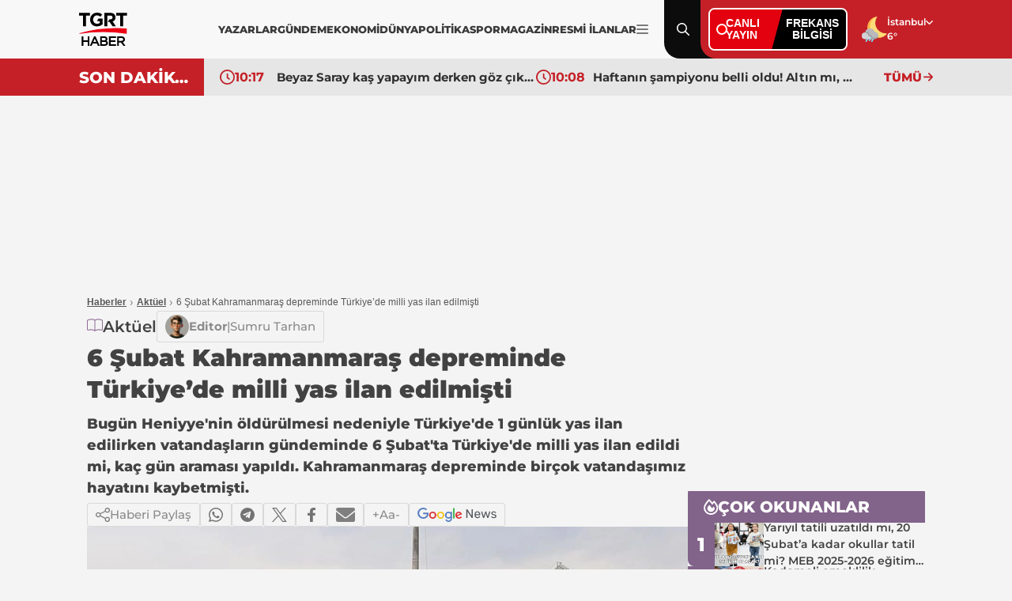

--- FILE ---
content_type: text/html; charset=utf-8
request_url: https://www.tgrthaber.com/aktuel/6-subat-kahramanmaras-depreminde-turkiyede-milli-yas-ilan-edilmisti-2964637
body_size: 16092
content:
<!DOCTYPE html>
<html lang="tr">
<head>
    <meta charset="utf-8" />
	<title>6 Şubat Kahramanmaraş depreminde Türkiye’de milli yas ilan edilmişti | TGRT Haber</title>
	

    
    
<link rel="canonical" href="https://www.tgrthaber.com/aktuel/6-subat-kahramanmaras-depreminde-turkiyede-milli-yas-ilan-edilmisti-2964637" />
<meta name="viewport" content="width=device-width, initial-scale=1.0">
<meta name="robots" content="max-image-preview:large">
<meta name="title" content="6 Şubat Kahramanmaraş depreminde Türkiye’de milli yas ilan edilmişti">
<meta name="description" content="Bugün Heniyye'nin öldürülmesi nedeniyle Türkiye'de 1 günlük yas ilan edilirken vatandaşların gündeminde 6 Şubat'ta Türkiye'de milli yas ilan edildi mi, kaç gün araması yapıldı. Kahramanmaraş depreminde birçok vatandaşımız hayatını kaybetmişti." />
<meta name="url" content="https://www.tgrthaber.com/aktuel/6-subat-kahramanmaras-depreminde-turkiyede-milli-yas-ilan-edilmisti-2964637">
<meta property="fb:page_id" content="100057570613206" />
<meta property="fb:app_id" content="3257550407803019" />
<meta property="article:id" content="2964637" />
<meta property="article:section" content="Aktüel" />
<meta property="article:published_time" content="2024-08-01T22:27:50+03:00" />
<meta property="article:modified_time" content="2024-08-01T22:27:50+03:00" />
<meta name="dateCreated" content="2024-08-01T22:27:50+03:00" />
<meta name="datePublished" content="2024-08-01T22:27:50+03:00" />
<meta name="dateModified" content="2024-08-01T22:27:50+03:00" />
<meta name="articleSection" content="news">
<meta property="article:author" content="" />
<meta property="article:publisher" content="https://www.facebook.com/tgrthabertv" />
<meta property="article:content_tier" content="free" />
<meta name="articleAuthor" content="">
<meta property="og:type" content="article">
<meta property="og:url" content="https://www.tgrthaber.com/aktuel/6-subat-kahramanmaras-depreminde-turkiyede-milli-yas-ilan-edilmisti-2964637" />
<meta property="og:site_name" content="TGRT Haber" />
<meta property="og:locale" content="tr_TR" />
<meta property="og:title" content="6 Şubat Kahramanmaraş depreminde Türkiye’de milli yas ilan edilmişti" />
<meta property="og:description" content="Bugün Heniyye'nin öldürülmesi nedeniyle Türkiye'de 1 günlük yas ilan edilirken vatandaşların gündeminde 6 Şubat'ta Türkiye'de milli yas ilan edildi mi, kaç gün araması yapıldı. Kahramanmaraş depreminde birçok vatandaşımız hayatını kaybetmişti.">
<meta property="og:image" content="https://i.tgrthaber.com/images/haberler/24-08/01/6-subat-kahramanmaras-depreminde-turkiyede-milli-yas-ilan-edilmisti-17225404905721.jpg">
    <meta property="og:image:alt" content="6 Şubat Kahramanmaraş depreminde Türkiye’de milli yas ilan edilmişti" />
<meta property="og:image:width" content="1280" />
<meta property="og:image:height" content="720" />
<meta name="twitter:image:src" content="https://i.tgrthaber.com/images/haberler/24-08/01/6-subat-kahramanmaras-depreminde-turkiyede-milli-yas-ilan-edilmisti-17225404905721.jpg" />
<meta name="twitter:image" content="https://i.tgrthaber.com/images/haberler/24-08/01/6-subat-kahramanmaras-depreminde-turkiyede-milli-yas-ilan-edilmisti-17225404905721.jpg">
<meta name="twitter:card" content="summary_large_image" />
<meta name="twitter:site" content="@tgrthabertv" />
<meta property="twitter:domain" content="https://www.tgrthaber.com/aktuel/6-subat-kahramanmaras-depreminde-turkiyede-milli-yas-ilan-edilmisti-2964637">
<meta property="twitter:url" content="https://www.tgrthaber.com/aktuel/6-subat-kahramanmaras-depreminde-turkiyede-milli-yas-ilan-edilmisti-2964637">
<meta name="twitter:title" content="6 Şubat Kahramanmaraş depreminde Türkiye’de milli yas ilan edilmişti">
<meta name="twitter:description" content="Bugün Heniyye'nin öldürülmesi nedeniyle Türkiye'de 1 günlük yas ilan edilirken vatandaşların gündeminde 6 Şubat'ta Türkiye'de milli yas ilan edildi mi, kaç gün araması yapıldı. Kahramanmaraş depreminde birçok vatandaşımız hayatını kaybetmişti.">
<meta name="facebook-domain-verification" content="eq2ggwt1uozc6q83jovypba5j6lwmy" />
<meta property="article:tag" content="recep tayyip erdoğan, hamas, filistin, milli yas, Aktüel" />
<link rel="alternate" type="application/rss+xml" title="TGRT Haber - 6 Şubat Kahramanmaraş depreminde Türkiye’de milli yas ilan edilmişti" href="https://www.tgrthaber.com/rss/son-dakika-haberleri" />
<meta name="apple-itunes-app" content="app-id=915458587" />
<link rel="apple-touch-icon" href="https://s.tgrthaber.com/s/assets/apple-touch-icon.png">
<link rel="apple-touch-icon" sizes="72x72" href="https://s.tgrthaber.com/s/assets/apple-touch-icon-72x72.png">
<link rel="apple-touch-icon" sizes="114x114" href="https://s.tgrthaber.com/s/assets/apple-touch-icon-114x114.png">
<link rel="bookmark icon" href="https://s.tgrthaber.com/s/assets/favicon.png" type="image/png" />
<meta name="msapplication-TileColor" content="#eb0015">
<link rel="icon" href="https://s.tgrthaber.com/s/assets/favicon.png" type="image/x-icon" />
<link rel="shortcut icon" href="https://s.tgrthaber.com/s/assets/favicon.png" type="image/x-icon" />
    <script type="application/ld+json">
{
    "@context": "https://schema.org",
    "@graph": [
        {
            "@type": "NewsArticle",
            "url": "https://www.tgrthaber.com/aktuel/6-subat-kahramanmaras-depreminde-turkiyede-milli-yas-ilan-edilmisti-2964637",
            "articleSection": "Aktüel",
            "headline": "6 Şubat Kahramanmaraş depreminde Türkiye’de milli yas ilan edilmişti",
            "alternativeHeadline": "",
            "description": "Bugün Heniyye'nin öldürülmesi nedeniyle Türkiye'de 1 günlük yas ilan edilirken vatandaşların gündeminde 6 Şubat'ta Türkiye'de milli yas ilan edildi mi, kaç gün araması yapıldı. Kahramanmaraş depreminde birçok vatandaşımız hayatını kaybetmişti.",
            "keywords": ["recep tayyip erdoğan","hamas","filistin","milli yas","Aktüel"],
            "articleBody": "Hamas lideri Heniyye'nin öldürülmesinin ardından ülkemizde milli yas ilan edilirken 6 Şubat'ta yas ilan edilip edilmediği gündeme geldi.6 ŞUBAT'TA MİLLİ YAS İLAN EDİLDİ Mİ?Cumhurbaşkanı Recep Tayyip Erdoğan'ın imzasıyla yayımlanan 6 Şubat 2023 tarihli genelgeyle 7 gün süreyle milli yas ilan edilmişti.Cumhurbaşkanı Erdoğan, sosyal medya hesabından 1 günlük yas ilan edildiğini şu sözlerle duyurdu:\"Filistin Davasına olan desteğimizi ve Filistinli kardeşlerimizle dayanışmamızı göstermek amacıyla, Hamas Siyasi Büro Başkanı İsmail Heniye’nin şehadeti sebebiyle, yarın (2 Ağustos Cuma) 1 günlük millî yas ilan edilmiştir. İsmail Heniye ve tüm Filistinli şehitleri rahmetle yâd ediyor, şahsım ve milletim adına Filistin halkına başsağlığı diliyorum.\"MİLLİ YAS İLAN EDİLİNCE NE OLUR?Milli yaslar önemli kişilerin hayatını kaybetmesi sonucu ilan edilirken hükümet tarafından kararı verilir.Doğal afet, savaş, terör olayları gibi durumlar da ilan edilen milli yas, resmi tatil olarak sayılmıyor.Milli yasta bayraklar yarıya indirilir ve resmi törenler iptal edilir.\n2964628 -\u0026gt; Türkiye'de Haniye'nin ölümünden dolayı 1 günlük yas ilan edildi \n\n",
            "name": "6 Şubat Kahramanmaraş depreminde Türkiye’de milli yas ilan edilmişti",
            "thumbnailUrl": "https://i.tgrthaber.com/images/haberler/24-08/01/6-subat-kahramanmaras-depreminde-turkiyede-milli-yas-ilan-edilmisti-17225404905721.jpg",
            "inLanguage": "tr",
            "genre": "news",
            "publishingPrinciples": "https://www.tgrthaber.com/hakkimizda",
            "mainEntityOfPage": {
                "@type": "WebPage",
                "id": "https://www.tgrthaber.com/aktuel/6-subat-kahramanmaras-depreminde-turkiyede-milli-yas-ilan-edilmisti-2964637"
            },
            "isFamilyFriendly": "True",
            "typicalAgeRange": "7-",
            "dateCreated": "2024-08-01T22:27:50+03:00",
            "datePublished": "2024-08-01T22:27:50+03:00",
            "dateModified": "2024-08-01T22:27:50+03:00",
            "wordCount": "206",
            "timeRequired": "PT2M",
            "image": {
                "@type": "ImageObject",
                "contentUrl": "https://i.tgrthaber.com/images/haberler/24-08/01/6-subat-kahramanmaras-depreminde-turkiyede-milli-yas-ilan-edilmisti-17225404905721.jpg",
                "caption": "6 Şubat Kahramanmaraş depreminde Türkiye’de milli yas ilan edilmişti",
                "name": "6 Şubat Kahramanmaraş depreminde Türkiye’de milli yas ilan edilmişti",
                "representativeOfPage": "True",
                "datePublished": "2024-08-01T22:27:50+03:00",
                "description": "Bugün Heniyye'nin öldürülmesi nedeniyle Türkiye'de 1 günlük yas ilan edilirken vatandaşların gündeminde 6 Şubat'ta Türkiye'de milli yas ilan edildi mi, kaç gün araması yapıldı. Kahramanmaraş depreminde birçok vatandaşımız hayatını kaybetmişti.",
                "url": "https://i.tgrthaber.com/images/haberler/24-08/01/6-subat-kahramanmaras-depreminde-turkiyede-milli-yas-ilan-edilmisti-17225404905721.jpg",
                "width": "1280",
                "height": "720"
            },
            "author": {
                "@type": "Person",
                "@id": "https://www.tgrthaber.com/editorler/editorler/sumru-tarhan",
                "name": "Sumru Tarhan",
                "url": "https://www.tgrthaber.com/editorler/editorler/sumru-tarhan"
            },
            "publisher": {
                "@type": "NewsMediaOrganization",
                "name": "TGRT Haber",
                "url": "https://www.tgrthaber.com",
                "logo": {
                    "@type": "ImageObject",
                    "url": "https://s.tgrthaber.com/s/assets/logo.png",
                    "width": "256",
                    "height": "256"
                }
            }
        }
        ,{
            "@type": "BreadcrumbList",
            "itemListElement": [
                {
                    "@type": "ListItem",
                    "position": 1,
                    "item": {
                        "@id": "https://www.tgrthaber.com",
                        "name": "TGRT Haber"
                    }
                },
                {
                    "@type": "ListItem",
                    "position": 2,
                    "item": {
                            "@id": "https://www.tgrthaber.com/aktuel",
                        "name": "Aktüel"
                    }
                },
                {
                    "@type": "ListItem",
                    "position": 3,
                    "item": {
                        "@id": "https://www.tgrthaber.com/aktuel/6-subat-kahramanmaras-depreminde-turkiyede-milli-yas-ilan-edilmisti-2964637",
                        "name": "6 Şubat Kahramanmaraş depreminde Türkiye’de milli yas ilan edilmişti"
                    }
                }
            ]
        }


    ]
}
</script>



    <link rel="preload" href="https://i.tgrthaber.com/images/haberler/24-08/01/6-subat-kahramanmaras-depreminde-turkiyede-milli-yas-ilan-edilmisti-17225404905721.jpg" as="image" fetchpriority="high">

    <script>
        window.pageAdConfig = {
            page_type: "page-detail",
            category: "Aktuel",
            action: "default"
        };
        var _stats = { PageType: 'page-detail', ContentId: 2964637 };
    </script>

	
<link rel="stylesheet" href="https://s.tgrthaber.com/s/css/font/font.css?v=4e894605-5fb8-42" />
<link rel="stylesheet" href="https://s.tgrthaber.com/s/css/main.css?v=4e894605-5fb8-42"  />
<link rel="stylesheet" href="https://s.tgrthaber.com/s/css/mobil.css?v=4e894605-5fb8-42" />
<link rel="stylesheet" href="https://s.tgrthaber.com/s/css/category.css?v=4e894605-5fb8-42" />


<script async src="https://securepubads.g.doubleclick.net/tag/js/gpt.js"></script>
<!-- Google Tag Manager -->
<script>
    (function (w, d, s, l, i) {
        w[l] = w[l] || []; w[l].push({
            'gtm.start':
                new Date().getTime(), event: 'gtm.js'
        }); var f = d.getElementsByTagName(s)[0],
            j = d.createElement(s), dl = l != 'dataLayer' ? '&l=' + l : ''; j.async = true; j.src =
                'https://www.googletagmanager.com/gtm.js?id=' + i + dl; f.parentNode.insertBefore(j, f);
    })(window, document, 'script', 'dataLayer', 'GTM-NG3X7NV7');</script>
<!-- End Google Tag Manager -->
<script async src="https://www.googletagmanager.com/gtag/js?id=G-YJVN7RZLVJ"></script>
<script>
    window.dataLayer = window.dataLayer || [];
    function gtag(){dataLayer.push(arguments);}
    gtag('js', new Date());
    gtag('config', 'G-YJVN7RZLVJ');
</script>
<script>
    function trackGAEvent(category, action, label) {
        gtag('event', action, {
            'event_category': category,
            'event_label': label
        });
    }
</script>
</head>
<body>
	<div b-zufwaoffzt class="container mobil">
		<!-- Header-->
		<div b-zufwaoffzt class="header">
			
<div class="topHeader">
    <div class="content">
        <div class="dropdown-desktop-menu">

            <div class="m-header">
                <div class="menuclose"><img src="https://s.tgrthaber.com/s/i/i-arrow_right.svg" alt="Menü Kapat" /></div>
                <div class="logo-black">
                    <a href="/" title="TGRT Haber" aria-label="TGRT Haber">
                        <img src="https://s.tgrthaber.com/s/i/i-logo-black.svg" alt="TGRT Haber" />

                    </a>
                </div>
                <div class="setting"></div>
            </div>



            <form action="/arama-sonuc" method="get" class="m-search-input">
                <input type="text" id="desktop-search-input" name="keyword" placeholder="Arama yap...">
                <button type="submit" class="btn-search">
                    <img src="https://s.tgrthaber.com/s/i/i-search_icon.svg" alt="Arama" id="desktop-search-icon">
                </button>
            </form>

            <div class="menu-content">
                <div class="m-title">Kategoriler</div>
                <div class="benim_sayfam_menu">
                    <a href="/benim-sayfam" target="_blank">
                        <img width="60" src="https://i.tgrthaber.com/images/2025/8/29/robot-icon-3245071_202508291723_1.png" style="position: absolute; top: -30px; right: 17px;">
                        <span style="position: relative; font-size: 13px;font-weight: 700;z-index: 9;background-color: #c30808;color: #fff;display: flex;align-items: center;padding: 0px 6px;border-radius: 22px;">Benim Sayfam</span>
                    </a>
                </div>
                <div class="scrooly">
                    
                    <div class="menublock">
                        <a href="/son-dakika" title="Son Dakika">
                            <i></i>
                            Son Dakika
                        </a>
                        <a href="/gundem" title="Gündem">
                            <i></i>
                            Gündem
                        </a>
                        <a href="/ozel-haber" title="Özel Haber">
                            <i></i>
                            Özel Haber
                        </a>
                        <a href="/teyitli-haber" title="Teyitli Haber">
                            <i></i>
                            Teyitli Haber
                        </a>
                        <a href="/politika" title="Politika">
                            <i></i>
                            Politika
                        </a>
                        <a href="/ekonomi" title="Ekonomi">
                            <i></i>
                            Ekonomi
                        </a>
                        <a href="/spor" title="Spor">
                            <i></i>
                            Spor
                        </a>
                        <a href="/dunya" title="Dünya">
                            <i></i>
                            Dünya
                        </a>
                        <a href="/magazin" title="Magazin">
                            <i></i>
                            Magazin
                        </a>

                        <a href="/yasam" title="Yaşam">
                            <i></i>
                            Yaşam
                        </a>
                        <a href="/aktuel" title="Aktüel">
                            <i></i>
                            Aktüel
                        </a>
                        <a href="/saglik" title="Sağlık">
                            <i></i>
                            Sağlık
                        </a>
                        <a href="/teknoloji" title="Teknoloji">
                            <i></i>
                            Teknoloji
                        </a>
                        <a href="/kultur-sanat" title="Kültür - Sanat">
                            <i></i>
                            Kültür - Sanat
                        </a>
                    </div>
                    <div class="menublock">
                        <a href="https://www.tgrthaber.com/mavikadin/" title="Mavi Kadın" target="_blank"><img class="mavi-kadin-logo" alt="Logo" src="https://www.tgrthaber.com/mavikadin/wp-content/themes/mavi_kadin/logo.png" style="width:100px;filter: brightness(.5);"></a>
                    
                        <a href="/savunma-teknolojileri" title="Savunma Teknolojileri">
                            <i></i>
                            Savunma Teknolojileri
                        </a>
                        
                        <a href="/canli" title="Canlı Yayın">
                            <i></i>
                            Canlı Yayın
                        </a>
                       
                    
                        <a href="/programlar" title="Programlar">
                            <i></i>
                            Programlar
                        </a>
                   
                        <a href="/yayin-akisi" title="Yayın Akışı">
                            <i></i>
                            Yayın Akışı
                        </a>
                    
                        <a href="/yazarlar" title="Yazarlar">
                            <i></i>
                            Yazarlar
                        </a>
                    
                        <a href="https://www.tgrthaber.com/ramazan" target="_blank" title="Ramazan">
                            <i></i>
                            Ramazan
                        </a>

                   
                        <a href="/videogaleri" title="Video Galeri">
                            <i></i>
                            Videolu Haber
                        </a>
                   
                        <a href="/biyografi" title="Biyografi">
                            <i></i>
                            Biyografi
                        </a>
                        <a href="/medya" title="Medya">
                            <i></i>
                            Medya
                        </a>
                    
                        <a href="/otomobil" title="Otomobil">
                            <i></i>
                            Otomobil
                        </a>
                        <a href="/namaz-vakitleri" target="_blank" title="Namaz Vakitleri">
                            <i></i>
                            Namaz Vakitleri
                        </a>
                        <a href="/game" title="Oyunlar">
                            <i></i>
                            Oyunlar
                        </a>
                        <a href="/resmi-ilan" title="Resmi İlanlar">
                            <i></i>
                            Resmi İlanlar
                        </a>
                    </div>
                </div>
                <div class="socialmedia">
                    <div class="m-title">Sosyal Medya Hesaplarımız</div>
                    <div class="menus">
                        <div class="menu">
                            <a href="https://www.facebook.com/tgrthabertv"><img src="https://s.tgrthaber.com/s/i/i-social-facebook.svg" alt="Facebook" title="Facebook"></a>
                            <a href="https://www.instagram.com/tgrthaber/"><img src="https://s.tgrthaber.com/s/i/i-social-instagram.svg" alt="İnstagram" title="İnstagram"></a>
                            <a href="https://x.com/tgrthabertv"><img src="https://s.tgrthaber.com/s/i/i-social-twitter-x.svg" alt="Twitter" title="Twitter"></a>
                            <a href="https://www.youtube.com/channel/UCzgrZ-CndOoylh2_e72nSBQ"><img src="https://s.tgrthaber.com/s/i/i-social-youtube-gray.svg" alt="Youtube" title="Youtube"></a>
                        </div>
                    </div>
                </div>
                <div class="apps">
                    <div class="m-title">UYGULAMALAR</div>
                    <div class="menus">
                        <div class="menu">
                            <a href="https://play.google.com/store/apps/details?id=com.dijitalvarliklar.tgrthaber&hl=tr&gl=US"><img src="https://s.tgrthaber.com/s/i/i-apps-google-play.svg" alt="Google Play" title="Google Play">Google Play</a>
                            <a href="https://apps.apple.com/tr/app/tgrt-haber-mobil/id915458587"><img class="appstore" src="https://s.tgrthaber.com/s/i/i-apps-ios.svg" alt="App Store" title="App Store">App Store</a>
                        </div>
                    </div>
                </div>
                <div class="kurumsal">
                    <div class="m-title">KURUMSAL</div>
                    <div class="menus">
                        <div class="menu">
                            <a href="/hakkimizda" title="Hakkımızda">Hakkımızda</a>
                            <a href="/kunye" title="Künye">Künye</a>
                            <a href="/iletisim" title="İletişim">İletişim</a>
                            <a href="/frekans-bilgileri" title="Frekans Bilgileri">Frekans Bilgileri</a>
                            <a href="/cerez-politikasi" title="Çerez Politikası">Çerez Politikası</a>
                            <a href="/kisisel-veri-saklama-ve-imha-politikasi" title="Saklama Politikası">Saklm. poltk.</a>
                            <a href="/kullanim-sartlari" title="Kullanım Şartları">Kullanım Şartları</a>
                            <a href="/gizlilik-ilkeleri-169" title="Gizlilik İlkeleri">Gizlilik İlkeleri</a>
                            <a href="/tgrt-haber-privacy-policy" title="Privacy Policy">Privacy Policy</a>
                            <a href="https://e-sirket.mkk.com.tr/esir/Dashboard.jsp#/sirketbilgileri/10314" title="Bilgi Toplama Hizmetleri">Bilgi Topl. Hiz</a>
                            <a href="/kisisel-verilerin-islenmesi-politikasi" title="Veri Politikası">Veri Politikası</a>
                            <a href="/kisisel-verilerin-islenmesi-aydinlatma-metni" title="Aydnlatma Metni">Aydnlt. Metni</a>
                        </div>
                    </div>
                </div>
            </div>
        </div>
        <div class="logo-black">
            <a href="/" title="TGRT Haber" aria-label="TGRT Haber">
                <img src="https://s.tgrthaber.com/s/i/i-logo-black.svg" alt="TGRT Haber" />

            </a>
        </div>
        <div class="navmenu-desktop" style="gap:10px;">
            <div class="navmenu-list" style="gap:12px;">
                <a href="/yazarlar" title="Yazarlar">YAZARLAR</a>
                <a href="/gundem" title="Gündem">GÜNDEM</a>
                <a href="/ekonomi" title="Ekonomi">EKONOMİ</a>
                <a href="/dunya" title="Dünya">DÜNYA</a>
                <a href="/politika" title="Politika">POLİTİKA</a>
                <a href="/spor" title="Spor">SPOR</a>
                <a href="/magazin" title="Magazin">MAGAZİN</a>
                <a href="/resmi-ilan" title="Resmi İlanlar">RESMİ İLANLAR</a>

            </div>
            
            <a href="#" class="navmenu-current" title="Menu İkon" aria-label="Menüyü Aç">
                <img src="https://s.tgrthaber.com/s/i/i-menu_icon.svg" alt="Menu İkon">
            </a>
        </div>

        <!-- -->

        <div class="search menu-content-red">
            <img src="https://s.tgrthaber.com/s/i/i-search_icon.svg" alt="Arama" id="search-icon">
            <img class="close-icon" src="https://s.tgrthaber.com/s/i/i-close.svg" alt="Kapat" id="close-icon">
        </div>

        <form action="/arama-sonuc" method="get" class="search-input" style="display: none;">
            <input type="text" id="mobile-search-input" name="keyword" placeholder="Arama yap...">
            <button type="submit" class="btn-search">
                <img src="https://s.tgrthaber.com/s/i/i-search_icon.svg" alt="Arama" id="mobile-search-icon">
            </button>
        </form>

        <div class="canliyayin menu-content-red">

            <div class="live-box">
                <a href="/canli" class="live-left">
                    <span class="dot"></span>
                    <span class="live-text">CANLI<br>YAYIN</span>
                </a>

                <a href="/aktuel/tgrt-haber-frekansi-degisti-3241451" class="live-right">
                    FREKANS<br>BİLGİSİ
                </a>
            </div>

        </div>
        <div class="weather menu-content-red">
            <div class="weather-img">
                    <img src="https://s.tgrthaber.com/s/i/i-weather-10d.svg" alt="Hava Durumu" onerror="this.onerror=null; this.src='https://s.tgrthaber.com/s/i/i-weather-10d.png';" />
            </div>
            <div class="weather-list">
                <div class="weather-select" tabindex="0">
                    <div class="weather-current">İstanbul</div>
                    <div class="weather-listed">
                        <div class="weather-search">
                            <input id="txtSearchValue" autocomplete="off" type="text" placeholder="Search...">
                        </div>
                        <div class="weather-option">
                                <div class="option" data-value="/hava-durumu/adana" data-id="1"><a href="/hava-durumu/adana" title="Adana Hava Durumu">Adana</a></div>
                                <div class="option" data-value="/hava-durumu/adiyaman" data-id="2"><a href="/hava-durumu/adiyaman" title="Adıyaman Hava Durumu">Adıyaman</a></div>
                                <div class="option" data-value="/hava-durumu/afyonkarahisar" data-id="3"><a href="/hava-durumu/afyonkarahisar" title="Afyonkarahisar Hava Durumu">Afyonkarahisar</a></div>
                                <div class="option" data-value="/hava-durumu/agri" data-id="4"><a href="/hava-durumu/agri" title="Ağrı Hava Durumu">Ağrı</a></div>
                                <div class="option" data-value="/hava-durumu/amasya" data-id="5"><a href="/hava-durumu/amasya" title="Amasya Hava Durumu">Amasya</a></div>
                                <div class="option" data-value="/hava-durumu/ankara" data-id="6"><a href="/hava-durumu/ankara" title="Ankara Hava Durumu">Ankara</a></div>
                                <div class="option" data-value="/hava-durumu/antalya" data-id="7"><a href="/hava-durumu/antalya" title="Antalya Hava Durumu">Antalya</a></div>
                                <div class="option" data-value="/hava-durumu/artvin" data-id="8"><a href="/hava-durumu/artvin" title="Artvin Hava Durumu">Artvin</a></div>
                                <div class="option" data-value="/hava-durumu/aydin" data-id="9"><a href="/hava-durumu/aydin" title="Aydın Hava Durumu">Aydın</a></div>
                                <div class="option" data-value="/hava-durumu/balikesir" data-id="10"><a href="/hava-durumu/balikesir" title="Balikesir Hava Durumu">Balikesir</a></div>
                                <div class="option" data-value="/hava-durumu/bilecik" data-id="11"><a href="/hava-durumu/bilecik" title="Bilecik Hava Durumu">Bilecik</a></div>
                                <div class="option" data-value="/hava-durumu/bingol" data-id="12"><a href="/hava-durumu/bingol" title="Bingöl Hava Durumu">Bingöl</a></div>
                                <div class="option" data-value="/hava-durumu/bitlis" data-id="13"><a href="/hava-durumu/bitlis" title="Bitlis Hava Durumu">Bitlis</a></div>
                                <div class="option" data-value="/hava-durumu/bolu" data-id="14"><a href="/hava-durumu/bolu" title="Bolu Hava Durumu">Bolu</a></div>
                                <div class="option" data-value="/hava-durumu/burdur" data-id="15"><a href="/hava-durumu/burdur" title="Burdur Hava Durumu">Burdur</a></div>
                                <div class="option" data-value="/hava-durumu/bursa" data-id="16"><a href="/hava-durumu/bursa" title="Bursa Hava Durumu">Bursa</a></div>
                                <div class="option" data-value="/hava-durumu/canakkale" data-id="17"><a href="/hava-durumu/canakkale" title="Çanakkale Hava Durumu">Çanakkale</a></div>
                                <div class="option" data-value="/hava-durumu/cankiri" data-id="18"><a href="/hava-durumu/cankiri" title="Çankırı Hava Durumu">Çankırı</a></div>
                                <div class="option" data-value="/hava-durumu/corum" data-id="19"><a href="/hava-durumu/corum" title="Çorum Hava Durumu">Çorum</a></div>
                                <div class="option" data-value="/hava-durumu/denizli" data-id="20"><a href="/hava-durumu/denizli" title="Denizli Hava Durumu">Denizli</a></div>
                                <div class="option" data-value="/hava-durumu/diyarbakir" data-id="21"><a href="/hava-durumu/diyarbakir" title="Diyarbakır Hava Durumu">Diyarbakır</a></div>
                                <div class="option" data-value="/hava-durumu/edirne" data-id="22"><a href="/hava-durumu/edirne" title="Edirne Hava Durumu">Edirne</a></div>
                                <div class="option" data-value="/hava-durumu/elazig" data-id="23"><a href="/hava-durumu/elazig" title="Elazığ Hava Durumu">Elazığ</a></div>
                                <div class="option" data-value="/hava-durumu/erzincan" data-id="24"><a href="/hava-durumu/erzincan" title="Erzincan Hava Durumu">Erzincan</a></div>
                                <div class="option" data-value="/hava-durumu/erzurum" data-id="25"><a href="/hava-durumu/erzurum" title="Erzurum Hava Durumu">Erzurum</a></div>
                                <div class="option" data-value="/hava-durumu/eskisehir" data-id="26"><a href="/hava-durumu/eskisehir" title="Eskişehir Hava Durumu">Eskişehir</a></div>
                                <div class="option" data-value="/hava-durumu/gaziantep" data-id="27"><a href="/hava-durumu/gaziantep" title="Gaziantep Hava Durumu">Gaziantep</a></div>
                                <div class="option" data-value="/hava-durumu/giresun" data-id="28"><a href="/hava-durumu/giresun" title="Giresun Hava Durumu">Giresun</a></div>
                                <div class="option" data-value="/hava-durumu/gumushane" data-id="29"><a href="/hava-durumu/gumushane" title="Gümüşhane Hava Durumu">Gümüşhane</a></div>
                                <div class="option" data-value="/hava-durumu/hakkari" data-id="30"><a href="/hava-durumu/hakkari" title="Hakkari Hava Durumu">Hakkari</a></div>
                                <div class="option" data-value="/hava-durumu/hatay" data-id="31"><a href="/hava-durumu/hatay" title="Hatay Hava Durumu">Hatay</a></div>
                                <div class="option" data-value="/hava-durumu/isparta" data-id="32"><a href="/hava-durumu/isparta" title="Isparta Hava Durumu">Isparta</a></div>
                                <div class="option" data-value="/hava-durumu/mersin" data-id="33"><a href="/hava-durumu/mersin" title="Mersin Hava Durumu">Mersin</a></div>
                                <div class="option" data-value="/hava-durumu/istanbul" data-id="34"><a href="/hava-durumu/istanbul" title="İstanbul Hava Durumu">İstanbul</a></div>
                                <div class="option" data-value="/hava-durumu/izmir" data-id="35"><a href="/hava-durumu/izmir" title="İzmir Hava Durumu">İzmir</a></div>
                                <div class="option" data-value="/hava-durumu/kars" data-id="36"><a href="/hava-durumu/kars" title="Kars Hava Durumu">Kars</a></div>
                                <div class="option" data-value="/hava-durumu/kastamonu" data-id="37"><a href="/hava-durumu/kastamonu" title="Kastamonu Hava Durumu">Kastamonu</a></div>
                                <div class="option" data-value="/hava-durumu/kayseri" data-id="38"><a href="/hava-durumu/kayseri" title="Kayseri Hava Durumu">Kayseri</a></div>
                                <div class="option" data-value="/hava-durumu/kirklareli" data-id="39"><a href="/hava-durumu/kirklareli" title="Kırklareli Hava Durumu">Kırklareli</a></div>
                                <div class="option" data-value="/hava-durumu/kirsehir" data-id="40"><a href="/hava-durumu/kirsehir" title="Kırsehir Hava Durumu">Kırsehir</a></div>
                                <div class="option" data-value="/hava-durumu/kocaeli" data-id="41"><a href="/hava-durumu/kocaeli" title="Kocaeli Hava Durumu">Kocaeli</a></div>
                                <div class="option" data-value="/hava-durumu/konya" data-id="42"><a href="/hava-durumu/konya" title="Konya Hava Durumu">Konya</a></div>
                                <div class="option" data-value="/hava-durumu/kutahya" data-id="43"><a href="/hava-durumu/kutahya" title="Kütahya Hava Durumu">Kütahya</a></div>
                                <div class="option" data-value="/hava-durumu/malatya" data-id="44"><a href="/hava-durumu/malatya" title="Malatya Hava Durumu">Malatya</a></div>
                                <div class="option" data-value="/hava-durumu/manisa" data-id="45"><a href="/hava-durumu/manisa" title="Manisa Hava Durumu">Manisa</a></div>
                                <div class="option" data-value="/hava-durumu/kahramanmaras" data-id="46"><a href="/hava-durumu/kahramanmaras" title="Kahramanmaraş Hava Durumu">Kahramanmaraş</a></div>
                                <div class="option" data-value="/hava-durumu/mardin" data-id="47"><a href="/hava-durumu/mardin" title="Mardin Hava Durumu">Mardin</a></div>
                                <div class="option" data-value="/hava-durumu/mugla" data-id="48"><a href="/hava-durumu/mugla" title="Muğla Hava Durumu">Muğla</a></div>
                                <div class="option" data-value="/hava-durumu/mus" data-id="49"><a href="/hava-durumu/mus" title="Muş Hava Durumu">Muş</a></div>
                                <div class="option" data-value="/hava-durumu/nevsehir" data-id="50"><a href="/hava-durumu/nevsehir" title="Nevşehir Hava Durumu">Nevşehir</a></div>
                                <div class="option" data-value="/hava-durumu/nigde" data-id="51"><a href="/hava-durumu/nigde" title="Niğde Hava Durumu">Niğde</a></div>
                                <div class="option" data-value="/hava-durumu/ordu" data-id="52"><a href="/hava-durumu/ordu" title="Ordu Hava Durumu">Ordu</a></div>
                                <div class="option" data-value="/hava-durumu/rize" data-id="53"><a href="/hava-durumu/rize" title="Rize Hava Durumu">Rize</a></div>
                                <div class="option" data-value="/hava-durumu/sakarya" data-id="54"><a href="/hava-durumu/sakarya" title="Sakarya Hava Durumu">Sakarya</a></div>
                                <div class="option" data-value="/hava-durumu/samsun" data-id="55"><a href="/hava-durumu/samsun" title="Samsun Hava Durumu">Samsun</a></div>
                                <div class="option" data-value="/hava-durumu/siirt" data-id="56"><a href="/hava-durumu/siirt" title="Siirt Hava Durumu">Siirt</a></div>
                                <div class="option" data-value="/hava-durumu/sinop" data-id="57"><a href="/hava-durumu/sinop" title="Sinop Hava Durumu">Sinop</a></div>
                                <div class="option" data-value="/hava-durumu/sivas" data-id="58"><a href="/hava-durumu/sivas" title="Sivas Hava Durumu">Sivas</a></div>
                                <div class="option" data-value="/hava-durumu/tekirdag" data-id="59"><a href="/hava-durumu/tekirdag" title="Tekirdağ Hava Durumu">Tekirdağ</a></div>
                                <div class="option" data-value="/hava-durumu/tokat" data-id="60"><a href="/hava-durumu/tokat" title="Tokat Hava Durumu">Tokat</a></div>
                                <div class="option" data-value="/hava-durumu/trabzon" data-id="61"><a href="/hava-durumu/trabzon" title="Trabzon Hava Durumu">Trabzon</a></div>
                                <div class="option" data-value="/hava-durumu/tunceli" data-id="62"><a href="/hava-durumu/tunceli" title="Tunceli Hava Durumu">Tunceli</a></div>
                                <div class="option" data-value="/hava-durumu/sanliurfa" data-id="63"><a href="/hava-durumu/sanliurfa" title="Şanlıurfa Hava Durumu">Şanlıurfa</a></div>
                                <div class="option" data-value="/hava-durumu/usak" data-id="64"><a href="/hava-durumu/usak" title="Uşak Hava Durumu">Uşak</a></div>
                                <div class="option" data-value="/hava-durumu/van" data-id="65"><a href="/hava-durumu/van" title="Van Hava Durumu">Van</a></div>
                                <div class="option" data-value="/hava-durumu/yozgat" data-id="66"><a href="/hava-durumu/yozgat" title="Yozgat Hava Durumu">Yozgat</a></div>
                                <div class="option" data-value="/hava-durumu/zonguldak" data-id="67"><a href="/hava-durumu/zonguldak" title="Zonguldak Hava Durumu">Zonguldak</a></div>
                                <div class="option" data-value="/hava-durumu/aksaray" data-id="68"><a href="/hava-durumu/aksaray" title="Aksaray Hava Durumu">Aksaray</a></div>
                                <div class="option" data-value="/hava-durumu/bayburt" data-id="69"><a href="/hava-durumu/bayburt" title="Bayburt Hava Durumu">Bayburt</a></div>
                                <div class="option" data-value="/hava-durumu/karaman" data-id="70"><a href="/hava-durumu/karaman" title="Karaman Hava Durumu">Karaman</a></div>
                                <div class="option" data-value="/hava-durumu/kirikkale" data-id="71"><a href="/hava-durumu/kirikkale" title="Kırıkkale Hava Durumu">Kırıkkale</a></div>
                                <div class="option" data-value="/hava-durumu/batman" data-id="72"><a href="/hava-durumu/batman" title="Batman Hava Durumu">Batman</a></div>
                                <div class="option" data-value="/hava-durumu/sirnak" data-id="73"><a href="/hava-durumu/sirnak" title="Şırnak Hava Durumu">Şırnak</a></div>
                                <div class="option" data-value="/hava-durumu/bartin" data-id="74"><a href="/hava-durumu/bartin" title="Bartın Hava Durumu">Bartın</a></div>
                                <div class="option" data-value="/hava-durumu/ardahan" data-id="75"><a href="/hava-durumu/ardahan" title="Ardahan Hava Durumu">Ardahan</a></div>
                                <div class="option" data-value="/hava-durumu/igdir" data-id="76"><a href="/hava-durumu/igdir" title="Iğdır Hava Durumu">Iğdır</a></div>
                                <div class="option" data-value="/hava-durumu/yalova" data-id="77"><a href="/hava-durumu/yalova" title="Yalova Hava Durumu">Yalova</a></div>
                                <div class="option" data-value="/hava-durumu/karabuk" data-id="78"><a href="/hava-durumu/karabuk" title="Karabük Hava Durumu">Karabük</a></div>
                                <div class="option" data-value="/hava-durumu/kilis" data-id="79"><a href="/hava-durumu/kilis" title="Kilis Hava Durumu">Kilis</a></div>
                                <div class="option" data-value="/hava-durumu/osmaniye" data-id="80"><a href="/hava-durumu/osmaniye" title="Osmaniye Hava Durumu">Osmaniye</a></div>
                                <div class="option" data-value="/hava-durumu/duzce" data-id="81"><a href="/hava-durumu/duzce" title="Düzce Hava Durumu">Düzce</a></div>
                        </div>
                    </div>
                </div>
                <span>6°</span>
            </div>
        </div>

    </div>
</div>

<script>
    document.addEventListener('DOMContentLoaded', function () {
        document.querySelectorAll('.weather-option .option').forEach(option => {
            option.addEventListener('click', function (e) {
                e.preventDefault();
                const url = this.getAttribute('data-value');
                const id = this.getAttribute('data-id');
                document.cookie = `selectedCity=${id};path=/;max-age=${30 * 24 * 60 * 60}`; // 30 gün cookie

                window.location.href = url;
            });
        });
    });
</script>
			<div b-zufwaoffzt class="bottomHeader">
				<div b-zufwaoffzt class="content">
					<div b-zufwaoffzt class="breaking">
						<div b-zufwaoffzt class="breaking-head"><div b-zufwaoffzt class="head"><a b-zufwaoffzt href="/son-dakika" title="Son dakika haberleri">SON DAKİKA!</a></div></div>
						<div b-zufwaoffzt class="breaking-heads"></div>
					</div>
					<a b-zufwaoffzt href="/son-dakika" class="tumu" title="Son dakika haberleri">TÜMÜ<img b-zufwaoffzt class="time" src="https://s.tgrthaber.com/s/i/i-arrow_right.svg" alt="Tümü" /></a>
				</div>
			</div>
        </div>
		<!-- Header Bitti-->
		<script type="text/javascript">
			if (typeof pageAdConfig !== "undefined" && !(pageAdConfig.page_type == "default" && pageAdConfig.category == "default" && pageAdConfig.action == "default")) document.write('<div class="container"><div class="ads"><div class="ads970"></div></div></div>');

			var newsItems;
			let index = 0;

			function isMobile() {
				return window.innerWidth <= 1080;
			}

			function updateNews() {
				if (!isMobile()) return;

				newsItems.forEach((item, i) => {
					item.classList.toggle("active", i === index);
				});

				index = (index + 1) % newsItems.length;
			}

			window.addEventListener('resize', () => {
				if (!isMobile()) {
					newsItems.forEach(item => item.classList.add("active"));
				} else {
					index = 0;
					updateNews();
				}
			});

			document.addEventListener("DOMContentLoaded", function () {
				const urlParams = new URLSearchParams(window.location.search);
				const hasNoCache = urlParams.has('nocache');
    
				// URL'yi oluştur
				let url = "/components/breakingnews";
				if (hasNoCache) {
					url += "?nocache=1";
				}

				fetch(url)
					.then(response => {
						if (!response.ok) {
							throw new Error("HTTP error! Status: " + response.status);
						}
						return response.text();
					})
					.then(data => {
						const container = document.querySelector(".breaking-heads");
						if (container) {
							container.innerHTML = data;
							newsItems = document.querySelectorAll(".breaking-news");
							if (isMobile()) {
								updateNews();
								setInterval(updateNews, 5000);
							}
						}
					})
					.catch(error => {
						console.error("Veri çekme hatası:", error);
					});
			});
		</script>
		<div b-zufwaoffzt class="container">
			

<div id="content" class="content c-aktuel" data-id="2964637" data-url="/aktuel/6-subat-kahramanmaras-depreminde-turkiyede-milli-yas-ilan-edilmisti-2964637" data-title="6 Şubat Kahramanmaraş depreminde Türkiye’de milli yas ilan edilmişti">
    <!-- Content -->
    <div class="details-content">
        <div id="2964637" class="details" property="articleBody">
            <div class="breadcrumbs">
                <nav class="bcLeft">
                    <span class="bcText"><a href="/" title="TGRT Haber">Haberler</a></span>
                    <span class="bcArrow">&nbsp;›&nbsp;</span>
                    <span class="bcText"><a href="/aktuel" title="Aktüel, Aktüel Haberleri">Akt&#xFC;el</a></span>
                    <span class="bcArrow">&nbsp;›&nbsp;</span>
                    <span class="bcText">6 Şubat Kahramanmaraş depreminde Türkiye’de milli yas ilan edilmişti</span>
                </nav>
            </div>
            <div class="kategori-editor ">
                <div class="kategori"><i class="ic-aktuel"></i> <strong>Akt&#xFC;el</strong></div>

                <div class="editor">
                        <a href="/editorler/sumru-tarhan" title="Sumru Tarhan"><img class="lazy" data-src="https://s.tgrthaber.com/s/img/avatar.jpg" alt="Avatar"></a>
                    <a href="/editorler/sumru-tarhan" title="Sumru Tarhan"><div class="editor-text">Editor</div></a>
                    | <a href="/editorler/sumru-tarhan" title="Sumru Tarhan">Sumru Tarhan</a>
                </div>
            </div>
            <div class="newscontent">
                <h1>6 Şubat Kahramanmaraş depreminde Türkiye’de milli yas ilan edilmişti</h1>
                <h2 class="spot">Bugün Heniyye'nin öldürülmesi nedeniyle Türkiye'de 1 günlük yas ilan edilirken vatandaşların gündeminde 6 Şubat'ta Türkiye'de milli yas ilan edildi mi, kaç gün araması yapıldı. Kahramanmaraş depreminde birçok vatandaşımız hayatını kaybetmişti.</h2>
                <div class="socialshare">
                    <div class="socbtn">
                        <a class="btn mnone" title="Bağlantıyı Kopyala" onclick="copyLink('/aktuel/6-subat-kahramanmaras-depreminde-turkiyede-milli-yas-ilan-edilmisti-2964637')"><img class="lazy" data-src="https://s.tgrthaber.com/s/i/i-share_icon.svg" alt="Paylaş" />Haberi Paylaş</a>
                        <a href="https://api.whatsapp.com/send?text=https://www.tgrthaber.com/aktuel/6-subat-kahramanmaras-depreminde-turkiyede-milli-yas-ilan-edilmisti-2964637" target="_blank" class="btn"><img class="lazy" data-src="https://s.tgrthaber.com/s/i/i-social-whatsapp.svg" alt="Paylaş" /></a>
                        <a href="https://t.me/share/url?url=https://www.tgrthaber.com/aktuel/6-subat-kahramanmaras-depreminde-turkiyede-milli-yas-ilan-edilmisti-2964637" target="_blank" class="btn"><img class="lazy" data-src="https://s.tgrthaber.com/s/i/i-social-telegram.svg" alt="Paylaş" /></a>
                        <a href="https://x.com/intent/tweet?url=https://www.tgrthaber.com/aktuel/6-subat-kahramanmaras-depreminde-turkiyede-milli-yas-ilan-edilmisti-2964637" target="_blank" class="btn"><img class="lazy" data-src="https://s.tgrthaber.com/s/i/i-social-twitter-x.svg" alt="Paylaş" /></a>
                        <a href="https://www.facebook.com/sharer/sharer.php?u=https://www.tgrthaber.com/aktuel/6-subat-kahramanmaras-depreminde-turkiyede-milli-yas-ilan-edilmisti-2964637" target="_blank" class="btn mnone"><img class="lazy" data-src="https://s.tgrthaber.com/s/i/i-social-facebook.svg" alt="Paylaş" /></a>
                        <a href="mailto:?subject=6 &#x15E;ubat Kahramanmara&#x15F; depreminde T&#xFC;rkiye&#x2019;de milli yas ilan edilmi&#x15F;ti&body=https://www.tgrthaber.com/aktuel/6-subat-kahramanmaras-depreminde-turkiyede-milli-yas-ilan-edilmisti-2964637" target="_blank" class="btn mnone"><img class="lazy" data-src="https://s.tgrthaber.com/s/i/i-email-solid.svg" alt="Paylaş" /></a>
                        <a class="btn mnone" onclick="adjustFontSize(event)">+Aa-</a>
                        <a href="https://news.google.com/publications/CAAqKAgKIiJDQklTRXdnTWFnOEtEWFJuY25Sb1lXSmxjaTVqYjIwb0FBUAE" target="_blank" class="btn nofilter mnone"><img class="lazy" data-src="https://s.tgrthaber.com/s/i/i-google-news-r.svg" /></a>
                    </div>
                </div>

                    <div class="newsimg"><img src="https://i.tgrthaber.com/images/haberler/24-08/01/6-subat-kahramanmaras-depreminde-turkiyede-milli-yas-ilan-edilmisti-17225404905721.jpg" alt="6 Şubat Kahramanmaraş depreminde Türkiye’de milli yas ilan edilmişti"></div>

                <div class="newsinfo">
                    <div class="title kaynak">
                        <div class="subtitle">KAYNAK:</div>
                        
                    </div>
                    <div class="title aracizgi">|</div>
                    <div class="title giris">
                        <div class="subtitle">GİRİŞ:</div>
                        01.08.2024
                        <div class="time">
                            <img class="lazy" data-src="https://s.tgrthaber.com/s/i/i-time.svg" alt="saat ikonu"> 22:27
                        </div>
                    </div>
                    <div class="title aracizgi">|</div>
                    <div class="title guncelleme">
                        <div class="subtitle">GÜNCELLEME:</div>
                        01.08.2024
                        <div class="time">
                            <img class="lazy" data-src="https://s.tgrthaber.com/s/i/i-time.svg" alt="saat ikonu"> 22:27
                        </div>
                    </div>
                </div>



            </div>
            
            <div id="news-content" class="newscontent news-content news-content-2964637">
                
<p><a href="/hamas" rel="tag" target="_blank" title="Hamas">Hamas</a> lideri Heniyye'nin öldürülmesinin ardından ülkemizde <a href="/milli-yas" rel="tag" target="_blank" title="milli yas">milli yas</a> ilan edilirken 6 Şubat'ta yas ilan edilip edilmediği gündeme geldi.<h3>6 ŞUBAT'TA MİLLİ YAS İLAN EDİLDİ Mİ?</h3><p>Cumhurbaşkanı <a href="/recep-tayyip-erdogan" rel="tag" target="_blank" title="Recep Tayyip Erdoğan">Recep Tayyip Erdoğan</a>'ın imzasıyla yayımlanan 6 Şubat 2023 tarihli genelgeyle 7 gün süreyle milli yas ilan edilmişti.</p><p>Cumhurbaşkanı Erdoğan, sosyal medya hesabından 1 günlük yas ilan edildiğini şu sözlerle duyurdu:</p><p>"<a href="/filistin" rel="tag" target="_blank" title="Filistin">Filistin</a> Davasına olan desteğimizi ve Filistinli kardeşlerimizle dayanışmamızı göstermek amacıyla, Hamas Siyasi Büro Başkanı İsmail Heniye’nin şehadeti sebebiyle, yarın (2 Ağustos Cuma) 1 günlük millî yas ilan edilmiştir. İsmail Heniye ve tüm Filistinli şehitleri rahmetle yâd ediyor, şahsım ve milletim adına Filistin halkına başsağlığı diliyorum."</p><p><img alt="6 Şubat Kahramanmaraş depreminde Türkiye’de milli yas ilan edilmişti - 1. Resim" data-renamed="1" data-src="https://i.tgrthaber.com/images/haberler/24-08/01/6-subat-kahramanmaras-depreminde-turkiyede-milli-yas-ilan-edilmisti-17225404906607_1.jpg" src="/s/i/_blank.gif" class="lazy" loading="lazy" alt="6 Şubat Kahramanmaraş depreminde T&#252;rkiye’de milli yas ilan edilmişti"/></p><h3>MİLLİ YAS İLAN EDİLİNCE NE OLUR?</h3><p>Milli yaslar önemli kişilerin hayatını kaybetmesi sonucu ilan edilirken hükümet tarafından kararı verilir.</p><p>Doğal afet, savaş, terör olayları gibi durumlar da ilan edilen milli yas, resmi tatil olarak sayılmıyor.</p><p>Milli yasta bayraklar yarıya indirilir ve resmi törenler iptal edilir.</p><p>
            <div class='ilgilihaberler'>
                <div class='title'>
                    <img class='icon' src='https://s.tgrthaber.com/s/i/i-attach.svg' alt='İlgili Haber'>
                    İLGİLİ HABERLER
                    <div class='linex'></div>
                </div>
                
            <div class='news'>
                <div>
                    <a href='/aktuel/turkiyede-haniyenin-olumunden-dolayi-1-gunluk-yas-ilan-edildi-2964628' title='Türkiye'de Haniye'nin ölümünden dolayı 1 günlük yas ilan edildi'>
                        <img data-src='https://i.tgrthaber.com/images/haberler/24-08/01/turkiyede-haniyenin-olumunden-dolayi-1-gunluk-yas-ilan-edildi-17225366479335.jpg' src='https://i.tgrthaber.com/images/haberler/24-08/01/turkiyede-haniyenin-olumunden-dolayi-1-gunluk-yas-ilan-edildi-17225366479335.jpg' alt='Türkiye'de Haniye'nin ölümünden dolayı 1 günlük yas ilan edildi'>
                    </a>
                </div>
                    <div class='title'>
                        <a href='/aktuel/turkiyede-haniyenin-olumunden-dolayi-1-gunluk-yas-ilan-edildi-2964628' title='Türkiye'de Haniye'nin ölümünden dolayı 1 günlük yas ilan edildi'>Türkiye'de Haniye'nin ölümünden dolayı 1 günlük yas ilan edildi</a>
                </div>
            </div>
            </div></p></p>


            </div>
                <div class="tags">
                    <div class="title">ETİKETLER</div>
                        <div class="tag">#recep tayyip erdoğan</div>
                        <div class="tag">#hamas</div>
                        <div class="tag">#filistin</div>
                        <div class="tag">#milli yas</div>
                        <div class="tag">#Aktüel</div>
                </div>
            <div class="commet-container" id="commetContainer">
                <div class="comment">
                    <div class="title"><img class="lazy" data-src="https://s.tgrthaber.com/s/i/i-yorum_icon_solid.svg" alt="Yorum">YORUM YAZ</div>
                    <div class="commentwrite">
                        <form action="#" method="post">
                            <label for="ad">Adınız:</label>
                            <input placeholder="Adınızı Yazın..." type="text" id="ad" name="ad" required="">

                            <label for="yorum">Yorumunuz <span>(Maksimum 600 karakter)</span></label>
                            <textarea id="yorum" placeholder="Yorumunuzu Yazın..." name="yorum" rows="4" maxlength="600" required=""></textarea>

                            <div class="uyari">
                                <div class="yorumuyari">
                                    <img class="lazy" data-src="https://s.tgrthaber.com/s/i/i-yorum_icon_solid.svg" alt="Uyarı">
                                    <div class="text">Küfür, hakaret, bir grup, ırk ya da kişiyi aşağılayan imalar içeren, inançlara saldıran yorumlar onaylanmamaktır. Türkçe imla kurallarına dikkat edilmeyen, büyük harflerle yazılan metinler dikkate alınmamaktadır.</div>
                                </div>
                                <button type="submit">Yorumu Gönder</button>

                            </div>
                        </form>
                    </div>
                </div>
                <div class="commentbox" id="reviewsContainer">
                </div>
            </div>
        </div>
        <!-- details bitti-->
        <!-- Right block-->
        <div class="rightblock">
            <div id="ads300_1" class="ads300"></div>
            <div id="popularNewsContainer"></div>
            <div id="randomNewsContainer"></div>
            <div id="ads300_2" class="ads300"></div>
            <div id="recentNewsContainer"></div>
            <div id="ads600_1" class="ads600"></div>
        </div>
        <!-- Right block bitti-->
    </div>
    <!-- Content BİTTİ -->
</div>
<div id="loading" style="display: none;">Yükleniyor...</div>

		</div>
		<!-- Footer-->
		
<div class="footer">
	<div class="topFooter">
		<div class="content pb-16">
			<div class="logo-black">
				<a href="/" title="TGRT Haber" aria-label="TGRT Haber"><img data-src="https://s.tgrthaber.com/s/i/i-logo-black.svg" class="lazy" alt="TGRT Haber"></a>
			</div>
			<div class="kurumsal">
				<div class="head">KURUMSAL</div>
				<div class="menus">
					<div class="menu border-tgrt">
						<a href="/hakkimizda" title="Hakkımızda">Hakkımızda</a>
						<a href="/kunye" title="Künye">Künye</a>
						<a href="/iletisim" title="İletişim">İletişim</a>
						<a href="/frekans-bilgileri" title="Frekans Bilgileri">Frekans Bilgileri</a>
						<a href="/cerez-politikasi" title="Çerez Politikası">Çerez Politikası</a>
						<a href="/kisisel-veri-saklama-ve-imha-politikasi" title="Saklama Politikası">Saklm. poltk.</a>
					</div>
					<div class="menu border-tgrt">
						<a href="/kullanim-sartlari" title="Kullanım Şartları">Kullanım Şartları</a>
						<a href="/gizlilik-ilkeleri-169" title="Gizlilik İlkeleri">Gizlilik İlkeleri</a>
						<a href="/tgrt-haber-privacy-policy" title="Privacy Policy">Privacy Policy</a>
						<a href="https://e-sirket.mkk.com.tr/esir/Dashboard.jsp#/sirketbilgileri/10314" title="Bilgi Toplama Hizmetleri">Bilgi Topl. Hiz</a>
						<a href="/kisisel-verilerin-islenmesi-politikasi" title="Veri Politikası">Veri Politikası</a>
						<a href="/kisisel-verilerin-islenmesi-aydinlatma-metni" title="Aydnlatma Metni">Aydnlt. Metni</a>
						<a href="/kvkk-veri-sahibi-basvuru-formu" title="KVKK Başv. Frm." class="footer__subtitle">KVKK Başv. Frm.</a>
					</div>
				</div>
			</div>
			<div class="socialmedia">
				<div class="head">SOSYAL MEDYA</div>
				<div class="menus">
					<div class="menu border-tgrt">
						<a href="https://www.facebook.com/tgrthabertv"><img data-src="https://s.tgrthaber.com/s/i/i-social-facebook.svg" class="lazy" alt="Facebook" title="Facebook"></a>
						<a href="https://www.instagram.com/tgrthaber/"><img data-src="https://s.tgrthaber.com/s/i/i-social-instagram.svg" class="lazy" alt="İnstagram" title="İnstagram"></a>
						<a href="https://x.com/tgrthabertv"><img data-src="https://s.tgrthaber.com/s/i/i-social-twitter-x.svg" class="lazy" alt="Twitter" title="Twitter"></a>
						<a href="https://www.youtube.com/channel/UCzgrZ-CndOoylh2_e72nSBQ"><img data-src="https://s.tgrthaber.com/s/i/i-social-youtube-gray.svg" class="lazy" alt="Youtube" title="Youtube"></a>
					</div>
				</div>
			</div>
			<div class="apps">
				<div class="head">UYGULAMALAR</div>
				<div class="menus">
					<div class="menu border-tgrt">
						<a href="https://play.google.com/store/apps/details?id=com.dijitalvarliklar.tgrthaber&hl=tr&gl=US"><img data-src="https://s.tgrthaber.com/s/i/i-apps-google-play.svg" class="lazy" alt="Google Play" title="Google Play"> Google Play</a>
						<a href="https://apps.apple.com/tr/app/tgrt-haber-mobil/id915458587"><img class="lazy appstore" data-src="https://s.tgrthaber.com/s/i/i-apps-ios.svg" alt="App Store" title="App Store">App Store</a>
					</div>
				</div>
			</div>
		</div>
	</div>
	<div class="middleFooter borderx">
		<div class="content">
			<div class="moremenu " style="width:100%;">
				<div class="menus">
					<div class="menu border-right py-16 pl-0">
						<a href="/aktuel" title="Aktüel">Aktüel</a>
						<a href="/borsa" title="Canlı Borsa">Canlı Borsa</a>
						<a href="/canli" title="Canlı Haber">Canlı Haber</a>
						<a href="/doviz" title="Döviz">Döviz</a>
						<a href="/dunya" title="Dünya">Dünya</a>
						<a href="/egitim" title="Eğitim">Eğitim</a>
						<a href="/ekonomi" title="Ekonomi">Ekonomi</a>
						<a href="/emlak" title="Emlak">Emlak</a>
						<a href="/gundem" title="Gündem">Gündem</a>
						<a href="/hava-durumu" title="Hava Durumu">Hava Durumu</a>
					</div>
					<div class="menu border-right py-16">
						<a href="/iletisim" title="İletişim">İletişim</a>
						<a href="/kultur-sanat" title="Kültür-Sanat">Kültür-Sanat</a>
						<a href="/kripto-para" title="Kripto Para">Kripto Para</a>
						<a href="/kunye" title="Künye">Künye</a>
						<a href="/magazin" title="Magazin">Magazin</a>
						<a href="https://www.tgrthaber.com/mavikadin/" title="Mavi Kadın" target="_blank">Mavi Kadın</a>
						<a href="/medya" title="Medya">Medya</a>
						<a href="/namaz-vakitleri" title="Namaz Vakitleri">Namaz Vakitleri</a>
						<a href="/otomobil" title="Otomobil">Otomobil</a>
						<a href="/politika" title="Politika">Politika</a>
					</div>
					<div class="menu border-right py-16 border-end-menu">
						<a href="/programlar" title="Programlar">Programlar</a>
						<a href="/ramazan" title="Ramazan">Ramazan</a>
						<a href="/saglik" title="Sağlık">Sağlık</a>
						<a href="/secim" title="Seçim Sonuçları">Seçim Sonuçları</a>
						<a href="/son-dakika" title="Son Dakika Haberleri">Son Dakika Haberleri</a>
						<a href="/spor" title="Spor">Spor</a>
						<a href="/teknoloji" title="Teknoloji">Teknoloji</a>
						<a href="/yayin-akisi" title="Yayın Akışı">Yayın Akışı</a>
						<a href="/yazarlar" title="Yazarlar">Yazarlar</a>
						<a href="/yemek-tarifleri" title="Yemek Tarifleri">Yemek Tarifleri</a>
					</div>
					<ul class="menu list py-16" id="seo-links">
							<li><a href="/gundem/manisada-pes-pese-korkutan-deprem-3275780" title="Manisa'da peş peşe korkutan deprem!">Manisa'da peş peşe korkutan deprem!</a></li>
							<li><a href="/yasam-videolari/uyuyan-kopegi-ezdi-durmadan-yoluna-devam-etti-3275779" title="Uyuyan köpeği ezdi, durmadan yoluna devam etti">Uyuyan köpeği ezdi, durmadan yoluna devam etti</a></li>
							<li><a href="/dunya/abdden-suriyedeki-deas-hedeflerine-operasyon-3275778" title="ABD'den Suriye'deki DEAŞ hedeflerine operasyon">ABD'den Suriye'deki DEAŞ hedeflerine operasyon</a></li>
							<li><a href="/yasam/bahcelievlerde-korku-dolu-anlar-6-katli-binanin-balkonlari-coktu-3275777" title="Bahçelievler'de korku dolu anlar! 6 katlı binanın balkonları çöktü">Bahçelievler'de korku dolu anlar! 6 katlı binanın balkonları çöktü</a></li>
							<li><a href="/yasam/yenibosna-metro-duraginda-patlama-alevler-yukseldi-3275776" title="Yenibosna metro durağında patlama! Alevler yükseldi">Yenibosna metro durağında patlama! Alevler yükseldi</a></li>
							<li><a href="/gundem/akdenizde-deprem-oldu-afad-duyurdu-3275775" title="Akdeniz'de deprem oldu! AFAD duyurdu">Akdeniz'de deprem oldu! AFAD duyurdu</a></li>
							<li><a href="/gundem/bebek-otele-yeni-baskinin-perde-arkasi-baris-yarkadas-gizli-odanin-nasil-bulundugunu-3275774" title="Bebek Otel'e yeni baskının perde arkası! Barış Yarkadaş gizli odanın nasıl bulunduğunu açıkladı">Bebek Otel'e yeni baskının perde arkası! Barış Yarkadaş gizli odanın nasıl bulunduğunu açıkladı</a></li>
							<li><a href="/yasam/bursada-lodos-duvari-yikti-deprem-oldu-sandilar-10-arac-altinda-kaldi-3275773" title="Bursa'da lodos duvarı yıktı, deprem oldu sandılar: 10 araç altında kaldı">Bursa'da lodos duvarı yıktı, deprem oldu sandılar: 10 araç altında kaldı</a></li>
							<li><a href="/politika/adem-soytekinin-kiptasin-rusvet-verilen-70-dairesini-aciklama-sinyaline-baris-yarkada-3275772" title="Adem Soytekin'in KİPTAŞ'ın rüşvet verilen 70 dairesini açıklama sinyaline Barış Yarkadaş'tan ses getirecek yorum: İspatlarsa CHP Kurultayı iptal olur">Adem Soytekin'in KİPTAŞ'ın rüşvet verilen 70 dairesini açıklama sinyaline Barış Yarkadaş'tan ses getirecek yorum: İspatlarsa CHP Kurultayı iptal olur</a></li>
							<li><a href="/gundem/istanbulda-saganak-aniden-bastirdi-bazi-yerleri-su-basti-3275771" title="İstanbul'da sağanak aniden bastırdı: Vaililik uyardı, bir anda bastırdı">İstanbul'da sağanak aniden bastırdı: Vaililik uyardı, bir anda bastırdı</a></li>
					</ul>
				</div>
			</div>
		</div>
	</div>

	<div class="copyright"><div class="content">&copy; 2026 TGRT | Tüm Hakları Saklıdır.</div></div>
</div>

<script src="https://www.gstatic.com/firebasejs/7.14.6/firebase-app.js"></script>
<script src="https://www.gstatic.com/firebasejs/7.14.6/firebase-messaging.js"></script>
<script src="https://s.tgrthaber.com/s/js/firebase-message-create.js?v=4e894605-5fb8-42"></script>

		<!-- Footer Bitti-->
	</div>
	<script src="https://s.tgrthaber.com/s/js/general.js?v=4e894605-5fb8-42"></script>

	<script src="https://www.gstatic.com/firebasejs/7.14.6/firebase-app.js"></script>
	<script src="https://www.gstatic.com/firebasejs/7.14.6/firebase-messaging.js"></script>

	<script src="https://s.tgrthaber.com/s/js/firebase-notification.js?v=4e894605-5fb8-42"></script>
    
    <script>
        if (window.innerWidth <= 767) {
            const editorDiv = document.querySelector(".kategori-editor .editor");
            const newsContentDiv = document.querySelector(".socialshare");
            if (editorDiv && newsContentDiv) {
                newsContentDiv.insertAdjacentElement("afterbegin", editorDiv);
            }
            const newsInfoDiv = document.querySelector(".newsinfo");
            const kategoriEditorDiv = document.querySelector(".kategori-editor");
            if (newsInfoDiv && kategoriEditorDiv) {
                kategoriEditorDiv.insertAdjacentElement("beforeend", newsInfoDiv);
            }
        }
        function copyLink(url) {
            navigator.clipboard.writeText('https://www.tgrthaber.com' + url).then(() => {
                alert("Bağlantı panoya kopyalandı!");
            }).catch(() => {
                alert("Bağlantı kopyalanamadı!");
            });
        }
        let defaultFontSize = 18;
        function adjustFontSize(event) {
            const paragraphs = document.querySelectorAll(".newscontent > p");
            if (!paragraphs.length) { return; }
            paragraphs.forEach(paragraph => {
                let currentFontSize = parseInt(window.getComputedStyle(paragraph).fontSize) || defaultFontSize;
                if (event.shiftKey) {
                    currentFontSize = Math.max(12, currentFontSize - 2);
                } else {
                    currentFontSize = Math.min(24, currentFontSize + 2);
                }
                paragraph.style.fontSize = `${currentFontSize}px`;
            });
        }

        function initFaqItems(container) {
            const faqItems = container.querySelectorAll('.faq-item');

            faqItems.forEach(item => {
                const question = item.querySelector('.faq-question');
                const answer = item.querySelector('.faq-answer');

                if (!question) return;

                question.removeEventListener("click", toggleFaqItem);
                question.addEventListener("click", toggleFaqItem);

                function toggleFaqItem() {
                    const isOpen = item.classList.contains('active');

                    faqItems.forEach(otherItem => {
                        if (otherItem !== item && otherItem.classList.contains('active')) {
                            otherItem.classList.remove('active');
                        }
                    });

                    if (isOpen) {
                        item.classList.remove('active');
                    } else {
                        item.classList.add('active');
                    }
                }
            });
        }

        async function loadComponent(name, uniqueSuffix, tagId = null, articleId = null) {
            let url = `/components/${name}`;

            const urlParams = new URLSearchParams(window.location.search);
            const hasNoCache = urlParams.has('nocache');

            if (name.toLowerCase() === "randomnews") {
                url = `/components/randomnews?tag=${tagId}&articleId=${articleId}`;
            }
            else if (name.toLowerCase() === "comments") {
                url = `/components/comments?articleId=${articleId}`;
            }
            else if (tagId !== null) {
                url += `&tag=${tagId}`;
            }

            if (hasNoCache) {
                const separator = url.includes('?') ? '&' : '?';
                url += `${separator}nocache=1`;
            }

            try {
                const response = await fetch(url);
                if (!response.ok) throw new Error(`${name} bileşeni yüklenirken hata oluştu`);

                const html = await response.text();

                var contentContainerId = "";
                if (name.toLowerCase() === "popularnews") { contentContainerId = "popularNewsContainer" + uniqueSuffix; }
                if (name.toLowerCase() === "randomnews") { contentContainerId = "randomNewsContainer" + uniqueSuffix; }
                if (name.toLowerCase() === "comments") { contentContainerId = "reviewsContainer" + uniqueSuffix; }
                if (name.toLowerCase() === "recentnews") { contentContainerId = "recentNewsContainer" + uniqueSuffix; }

                document.getElementById(contentContainerId).innerHTML = html;

                if (name.toLowerCase() === "comments") {
                    const containerId = "commetContainer" + uniqueSuffix;
                    new ReviewManager(containerId);
                    const container = document.getElementById(containerId);
                    if (container) {
                        container.querySelectorAll('.yanitnumber').forEach(function (yanitNumber) {
                            yanitNumber.addEventListener('click', function () {
                                const yanit = this.closest('.yanit');
                                yanit.classList.toggle('active');
                            });
                        });

                        container.querySelectorAll(".yanitver").forEach(function (button) {
                            button.addEventListener("click", function () {
                                var commentBlock = button.closest(".comments");
                                var commentWriteForm = commentBlock.querySelector(".commentwrite");
                                if (commentWriteForm) {
                                    commentWriteForm.style.display = (commentWriteForm.style.display === "none" || commentWriteForm.style.display === "") ? "block" : "none";
                                }
                            });
                        });
                    }
                }
            } catch (error) {
                console.error(error);
            }
        }
        async function loadAllComponents(uniqueSuffix, articleId, tagId) {
            await loadComponent("popularnews", uniqueSuffix);
            await loadComponent("randomnews", uniqueSuffix, tagId, articleId);
            await loadComponent("comments", uniqueSuffix, 0, articleId);
            await loadComponent("recentnews", uniqueSuffix);
        }
        var firstComment = true;
        window.addEventListener("load", async () => {
            const tagId = 75268 || null;
            const articleId = 2964637 || null;

            if (articleId) {
                await loadArticleEmbeds(articleId);
                // Instagram embed'lerini yeniden işle
                if (window.instgrm) {
                    window.instgrm.Embeds.process();
                } else {
                    const script = document.createElement('script');
                    script.src = "https://www.instagram.com/embed.js";
                    script.async = true;
                    document.body.appendChild(script);
                }
            }
            if (firstComment)
                loadAllComponents("", articleId, tagId);

            firstComment = false;
            initFaqItems(document.getElementById("news-content"));
            convertMediaLinks(document.getElementById("news-content"));
        });


        function convertMediaLinks(newsContent) {
            const links = newsContent.querySelectorAll("a");
            let twitterLinks = [];

            links.forEach(link => {
                const url = link.href;
                if (url.includes("youtube.com/watch") || url.includes("youtu.be/")) {
                    const videoId = getYouTubeVideoId(url);
                    if (videoId) {
                        const iframe = document.createElement("iframe");
                        iframe.src = `https://www.youtube.com/embed/${videoId}`;
                        iframe.width = "100%";
                        iframe.height = "360";
                        iframe.allowFullscreen = true;
                        iframe.frameBorder = "0";
                        link.replaceWith(iframe);
                    }
                }
                else if (url.includes("x.com/")) {
                    if (!twitterLinks.includes(url)) {
                        twitterLinks.push(url);
                        const tweetDiv = document.createElement("div");
                        tweetDiv.setAttribute("data-twitter-url", url);
                        link.replaceWith(tweetDiv);
                    }
                }
                else if (url.endsWith(".mp4")) {
                    const video = document.createElement("video");
                    video.src = url;
                    video.controls = true;
                    video.width = 640;
                    video.height = 360;
                    link.replaceWith(video);
                }
            });

            if (twitterLinks.length > 0) {
                loadTwitterSDK();
            }
        }
        function getTweetId(url) {
            const match = url.match(/\/status\/(\d+)/);
            return match ? match[1] : null;
        }
        function loadTwitterSDK() {
            if (window.twttr && twttr.widgets) {
                embedTweets();
                return;
            }
            if (!document.getElementById("twitter-wjs")) {
                const script = document.createElement("script");
                script.id = "twitter-wjs";
                script.src = "https://platform.twitter.com/widgets.js";
                script.async = true;
                script.onload = function () {
                    waitForTwitterAPI(embedTweets);
                };
                document.body.appendChild(script);
            } else {
                waitForTwitterAPI(embedTweets);
            }
        }

        function waitForTwitterAPI(callback, retries = 10) {
            if (window.twttr && twttr.widgets) {
                callback();
            } else if (retries > 0) {
                setTimeout(() => waitForTwitterAPI(callback, retries - 1), 500);
            }
        }

        function embedTweets() {
            document.querySelectorAll("[data-twitter-url]").forEach(div => {
                const tweetURL = div.getAttribute("data-twitter-url");
                const tweetId = getTweetId(tweetURL);

                if (!tweetId) {
                    return;
                }

                if (window.twttr && twttr.widgets) {
                    twttr.widgets.createTweet(
                        tweetId,
                        div,
                        {
                            theme: "light",
                            align: "center"
                        }
                    ).catch(err => console.error("Tweet yüklenirken hata oluştu:", err));
                } else {
                    console.error("Twitter API tanımlı değil, embed işlemi iptal edildi.");
                }
            });
        }

        function getYouTubeVideoId(url) {
            const match = url.match(/(?:youtu\.be\/|youtube\.com\/(?:.*v=|.*\/v\/|.*embed\/|.*shorts\/|.*watch\?.*v=))([^&?/]+)/);
            return match ? match[1] : null;
        }
    </script>
    
    <script src="https://s.tgrthaber.com/s/js/comments.js?v=4e894605-5fb8-42"></script>
    <script src="https://s.tgrthaber.com/s/js/stats.js?v=4e894605-5fb8-42"></script>
    <script src="https://s.tgrthaber.com/s/js/infinity.js?v=4e894605-5fb8-42"></script>
    <script src="https://s.tgrthaber.com/s/js/embeds.js?v=4e894605-5fb8-42"></script>


</body>
</html>

--- FILE ---
content_type: text/html; charset=utf-8
request_url: https://www.tgrthaber.com/components/breakingnews
body_size: 188
content:


    <div class="breaking-news">
        <img class="time" src="https://s.tgrthaber.com/s/i/i-time.svg" alt="Tarih">
        <div class="hour">10:17</div>
        <a class="news" href="/dunya/beyaz-saray-kas-yapayim-derken-goz-cikardi-penguenli-gronland-mesaji-alay-konusu-oldu-3278257" title="Beyaz Saray kaş yapayım derken göz çıkardı! Penguenli Grönland mesajı alay konusu oldu">Beyaz Saray kaş yapayım derken göz çıkardı! Penguenli Grönland mesajı alay konusu oldu</a>
    </div>
    <div class="breaking-news">
        <img class="time" src="https://s.tgrthaber.com/s/i/i-time.svg" alt="Tarih">
        <div class="hour">10:08</div>
        <a class="news" href="/ekonomi/haftanin-sampiyonu-belli-oldu-altin-mi-borsa-mi-doviz-mi-3278256" title="Haftanın şampiyonu belli oldu! Altın mı, borsa mı, döviz mi?">Haftanın şampiyonu belli oldu! Altın mı, borsa mı, döviz mi?</a>
    </div>


--- FILE ---
content_type: text/html; charset=utf-8
request_url: https://www.tgrthaber.com/components/popularnews
body_size: 733
content:

<div class="cokokunanlar cokuz">
	<div class="title"><img src="https://s.tgrthaber.com/s/i/i-popular.svg" alt="Çok Okunanlar">ÇOK OKUNANLAR</div>

	<div class="cokokunanlar-newslist">
			<a href="/egitim/yariyil-tatili-uzatildi-mi-20-subata-kadar-okullar-tatil-mi-meb-2025-2026-egitim-ogre-3278120" class="cokokunanlar-news" title="Yarıyıl tatili uzatıldı mı, 20 Şubat’a kadar okullar tatil mi? MEB 2025-2026 eğitim öğretim yılı takvimi ">
				<div class="number">1</div>
				<div class="img"><img src="https://i.tgrthaber.com/images/2026/1/23/yariyil-tatili-uzatildi-mi-20-subata-kadar-okullar-tatil-mi-meb-2025-2026-egitim-ogre-3278120.jpg" alt="Yarıyıl tatili uzatıldı mı, 20 Şubat’a kadar okullar tatil mi? MEB 2025-2026 eğitim öğretim yılı takvimi "></div>
				<div class="text">Yarıyıl tatili uzatıldı mı, 20 Şubat’a kadar okullar tatil mi? MEB 2025-2026 eğitim öğretim yılı takvimi  </div>
			</a>
			<a href="/ekonomi/kademeli-emeklilik-bekleyenler-dikkat-murat-baldan-cok-kritik-uyari-hangi-yas-araligi-3278099" class="cokokunanlar-news" title="Kademeli emeklilik bekleyenler dikkat! Murat Bal'dan çok kritik uyarı: Hangi yaş aralığı emekli olacak?">
				<div class="number">2</div>
				<div class="img"><img src="https://i.tgrthaber.com/images/2026/1/23/kademeli-emeklilik-bekleyenler-dikkat-murat-baldan-cok-kritik-uyari-hangi-yas-araligi-3278099.png" alt="Kademeli emeklilik bekleyenler dikkat! Murat Bal'dan çok kritik uyarı: Hangi yaş aralığı emekli olacak?"></div>
				<div class="text">Kademeli emeklilik bekleyenler dikkat! Murat Bal'dan çok kritik uyarı: Hangi yaş aralığı emekli olacak? </div>
			</a>
			<a href="/ekonomi/toki-sivas-kura-sonuclari-sorgulama-tokigovtr-2026-toki-sivas-kura-sonuclari-isim-lis-3278155" class="cokokunanlar-news" title="TOKİ Sivas kura sonuçları sorgulama toki.gov.tr 2026! TOKİ Sivas kura sonuçları isim listesi (asıl/yedek) açıklandı mı?">
				<div class="number">3</div>
				<div class="img"><img src="https://i.tgrthaber.com/images/2026/1/23/toki-sivas-kura-sonuclari-asilyedek-tam-liste-2026-toki-sivas-kura-sonuclari-acikland-3278155.jpg" alt="TOKİ Sivas kura sonuçları sorgulama toki.gov.tr 2026! TOKİ Sivas kura sonuçları isim listesi (asıl/yedek) açıklandı mı?"></div>
				<div class="text">TOKİ Sivas kura sonuçları sorgulama toki.gov.tr 2026! TOKİ Sivas kura sonuçları isim listesi (asıl/yedek) açıklandı mı? </div>
			</a>
			<a href="/aktuel/galatasaray-transfer-haberleri-son-dakika-3278043" class="cokokunanlar-news" title="Galatasaray Transfer Haberleri: Son Dakika Galatasaray Lookman ile anlaştı mı?">
				<div class="number">4</div>
				<div class="img"><img src="https://i.tgrthaber.com/images/2026/1/22/galatasaray-transfer-haberleri-son-dakika-3278043.jpg" alt="Galatasaray Transfer Haberleri: Son Dakika Galatasaray Lookman ile anlaştı mı?"></div>
				<div class="text">Galatasaray Transfer Haberleri: Son Dakika Galatasaray Lookman ile anlaştı mı? </div>
			</a>
			<a href="/ekonomi/toki-manisa-ilce-ilce-kura-sonuclari-2026-toki-manisa-kura-sonuclari-isim-listesi-aci-3278111" class="cokokunanlar-news" title="TOKİ Manisa ilçe ilçe kura sonuçları 2026: TOKİ Manisa kura sonuçları isim listesi açıklandı mı? (T.C. kimlik no sorgulama) ">
				<div class="number">5</div>
				<div class="img"><img src="https://i.tgrthaber.com/images/2026/1/23/toki-manisa-kura-sonuclari-2026-isim-listesi-taleptokigovtr-toki-manisa-hak-sahipligi-3278111.jpg" alt="TOKİ Manisa ilçe ilçe kura sonuçları 2026: TOKİ Manisa kura sonuçları isim listesi açıklandı mı? (T.C. kimlik no sorgulama) "></div>
				<div class="text">TOKİ Manisa ilçe ilçe kura sonuçları 2026: TOKİ Manisa kura sonuçları isim listesi açıklandı mı? (T.C. kimlik no sorgulama)  </div>
			</a>
		
		
	</div>
	<div class="linex"></div>
</div>

--- FILE ---
content_type: text/html; charset=utf-8
request_url: https://www.tgrthaber.com/components/randomnews?tag=75268&articleId=2964637
body_size: 204
content:

<div class="random-newslist">
        <a href="/aktuel/ankara-elektrik-kesintisi-24-25-26-ocak-ankara-son-dakika-elektrik-kesintisi-ne-kadar-3278245" title="Ankara elektrik kesintisi! 24-25-26 Ocak Ankara son dakika elektrik kesintisi ne kadar sürecek?" class="random-news">
            <div class="img"><img src="https://i.tgrthaber.com/images/2026/1/24/ankara-elektrik-kesintisi-24-25-26-ocak-ankara-son-dakika-elektrik-kesintisi-ne-kadar-3278245.jpg" alt="Ankara elektrik kesintisi! 24-25-26 Ocak Ankara son dakika elektrik kesintisi ne kadar sürecek?"></div>
            <div class="c-time">24 Ocak 2026</div>
            <div class="text">Ankara elektrik kesintisi! 24-25-26 Ocak Ankara son dakika elektrik kesintisi ne kadar sürecek?</div>
        </a>
        <a href="/aktuel/izmir-gediz-elektrik-kesintisi-24-25-26-ocak-izmirde-elektrik-kesintisi-ne-kadar-sure-3278236" title="İzmir GEDİZ elektrik kesintisi! 24-25-26 Ocak (GÜNCEL) İzmir’de elektrik kesintisi ne kadar sürecek?" class="random-news">
            <div class="img"><img src="https://i.tgrthaber.com/images/2026/1/23/izmir-gediz-elektrik-kesintisi-24-25-26-ocak-guncel-izmirde-elektrik-kesintisi-ne-kad-3278236_20260123235713.jpg" alt="İzmir GEDİZ elektrik kesintisi! 24-25-26 Ocak (GÜNCEL) İzmir’de elektrik kesintisi ne kadar sürecek?"></div>
            <div class="c-time">23 Ocak 2026</div>
            <div class="text">İzmir GEDİZ elektrik kesintisi! 24-25-26 Ocak (GÜNCEL) İzmir’de elektrik kesintisi ne kadar sürecek?</div>
        </a>
</div>



--- FILE ---
content_type: text/html; charset=utf-8
request_url: https://www.google.com/recaptcha/api2/aframe
body_size: 152
content:
<!DOCTYPE HTML><html><head><meta http-equiv="content-type" content="text/html; charset=UTF-8"></head><body><script nonce="I5-VaySISPL0gqX6fEexcw">/** Anti-fraud and anti-abuse applications only. See google.com/recaptcha */ try{var clients={'sodar':'https://pagead2.googlesyndication.com/pagead/sodar?'};window.addEventListener("message",function(a){try{if(a.source===window.parent){var b=JSON.parse(a.data);var c=clients[b['id']];if(c){var d=document.createElement('img');d.src=c+b['params']+'&rc='+(localStorage.getItem("rc::a")?sessionStorage.getItem("rc::b"):"");window.document.body.appendChild(d);sessionStorage.setItem("rc::e",parseInt(sessionStorage.getItem("rc::e")||0)+1);localStorage.setItem("rc::h",'1769239543451');}}}catch(b){}});window.parent.postMessage("_grecaptcha_ready", "*");}catch(b){}</script></body></html>

--- FILE ---
content_type: text/html; charset=utf-8
request_url: https://www.tgrthaber.com/components/recentnews
body_size: 659
content:


<div class="sonhaberler mnone">
	<div class="title"><img src="https://s.tgrthaber.com/s/i/i-clock-rotate-left.svg" alt="Son Haberler">SON HABERLER</div>
	<div class="sonhaberler-newslist">
			<div class="sonhaberler-news">
				<div class="time"><img src="https://s.tgrthaber.com/s/i/i-time.svg" alt="Tarih">10:17</div>
				<a href="/dunya/beyaz-saray-kas-yapayim-derken-goz-cikardi-penguenli-gronland-mesaji-alay-konusu-oldu-3278257" class="text" title="Beyaz Saray kaş yapayım derken göz çıkardı! Penguenli Grönland mesajı alay konusu oldu">Beyaz Saray kaş yapayım derken göz çıkardı! Penguenli Grönland mesajı alay konusu oldu</a>
			</div>
			<div class="sonhaberler-news">
				<div class="time"><img src="https://s.tgrthaber.com/s/i/i-time.svg" alt="Tarih">10:08</div>
				<a href="/ekonomi/haftanin-sampiyonu-belli-oldu-altin-mi-borsa-mi-doviz-mi-3278256" class="text" title="Haftanın şampiyonu belli oldu! Altın mı, borsa mı, döviz mi?">Haftanın şampiyonu belli oldu! Altın mı, borsa mı, döviz mi?</a>
			</div>
			<div class="sonhaberler-news">
				<div class="time"><img src="https://s.tgrthaber.com/s/i/i-time.svg" alt="Tarih">10:01</div>
				<a href="/gundem/balikesir-sindirgi-deprem-ile-sallandi-hasan-sozbilirden-kritik-uyari-geldi-deprem-fi-3278255" class="text" title="Balıkesir Sındırgı deprem ile sallandı! Hasan Sözbilir'den kritik uyarı geldi: Deprem fırtınası sürecek ">Balıkesir Sındırgı deprem ile sallandı! Hasan Sözbilir'den kritik uyarı geldi: Deprem fırtınası sürecek </a>
			</div>
			<div class="sonhaberler-news">
				<div class="time"><img src="https://s.tgrthaber.com/s/i/i-time.svg" alt="Tarih">10:00</div>
				<a href="/saglik/kahve-telvesini-sakin-atmayin-cicek-dibine-koymak-yerine-evde-oyle-bir-ise-yariyor-ki-3278167" class="text" title="Kahve telvesini sakın atmayın: Çiçek dibine koymak yerine evde öyle bir işe yarıyor ki...">Kahve telvesini sakın atmayın: Çiçek dibine koymak yerine evde öyle bir işe yarıyor ki...</a>
			</div>
			<div class="sonhaberler-news">
				<div class="time"><img src="https://s.tgrthaber.com/s/i/i-time.svg" alt="Tarih">09:49</div>
				<a href="/magazin/dogukan-gungor-kizilcik-serbetinden-cikarildi-bu-aksam-ansizin-aldigim-bu-kotu-haberl-3278254" class="text" title="Doğukan Güngör Kızılcık Şerbeti'nden çıkarıldı! "Bu akşam ansızın aldığım bu kötü haberle"">Doğukan Güngör Kızılcık Şerbeti'nden çıkarıldı! "Bu akşam ansızın aldığım bu kötü haberle"</a>
			</div>
	</div>
	<div class="linex"></div>
</div>

--- FILE ---
content_type: image/svg+xml
request_url: https://s.tgrthaber.com/s/i/ic-otomobil.svg
body_size: 331
content:
<svg xmlns="http://www.w3.org/2000/svg" width="56.758" height="50" viewBox="0 0 56.758 50">
  <defs>
    <style>
      .cls-1 {
        fill: #7b7b7b;
      }
    </style>
  </defs>
  <path id="car_icon_light" class="cls-1" d="M51.5,51.174l-3.627-12.7A8.969,8.969,0,0,0,39.288,32H17.927a8.964,8.964,0,0,0-8.583,6.473l-3.627,12.7a10.548,10.548,0,0,0-5.676,9.4V80.214A1.768,1.768,0,0,0,1.726,82a1.768,1.768,0,0,0,1.685-1.786V74.857H53.4v5.357A1.768,1.768,0,0,0,55.085,82a1.7,1.7,0,0,0,1.685-1.786V60.571A9.689,9.689,0,0,0,51.5,51.174ZM12.771,39.456a5.3,5.3,0,0,1,5.156-3.885H39.288a5.382,5.382,0,0,1,5.151,3.885l3,10.5c-.327-.031-.74-.1-1.075-.1H10.754a9.448,9.448,0,0,0-.978.1ZM53.507,67.714a3.575,3.575,0,0,1-3.57,3.571H7.182a3.575,3.575,0,0,1-3.57-3.571V60.571a7.149,7.149,0,0,1,7.141-7.143H46.367a7.149,7.149,0,0,1,7.141,7.143ZM11.643,58.786a2.681,2.681,0,1,0,2.578,2.679A2.6,2.6,0,0,0,11.643,58.786Zm33.828,0a2.6,2.6,0,0,0-2.578,2.679,2.58,2.58,0,1,0,5.156,0A2.538,2.538,0,0,0,45.472,58.786Z" transform="translate(-0.041 -32)"/>
</svg>


--- FILE ---
content_type: application/javascript; charset=utf-8
request_url: https://s.tgrthaber.com/s/js/firebase-notification.js?v=4e894605-5fb8-42
body_size: 385
content:

const firebaseConfig = {
    apiKey: "AIzaSyBAeoPHsYv0o6ojwuy1eYwv2VuZQsNfr7c",
    authDomain: "tgrt-haber-2813b.firebaseapp.com",
    projectId: "tgrt-haber-2813b",
    storageBucket: "tgrt-haber-2813b.appspot.com",
    messagingSenderId: "508796870029",
    appId: "1:508796870029:web:ad6f1f024e4c8c3ed171c4",
    measurementId: "G-NDMLP0FP8E"
};

firebase.initializeApp(firebaseConfig);
const messaging = firebase.messaging();
function subscribeToTokens(token) {
    console.log("istek atılıyorr");
    fetch('/web-push/subscribe', { // ✅ KENDİ BACKEND
        method: 'POST',
        headers: {
            'Content-Type': 'application/json'
        },
        body: JSON.stringify({
            token: token,
            device: navigator.userAgent
        })
    })
        .catch(err => console.error(err));
}


function IntitalizeFireBaseMessaging() {
    messaging
        .requestPermission()
        .then(function () {
            console.log("Notification Permission");
            return messaging.getToken();
        })
        .then(function (token) {
            console.log(token);
            subscribeToTokens(token);
        })
        .catch(function (reason) {
            console.log('Permission or token error:', reason);
        });
}
IntitalizeFireBaseMessaging();


--- FILE ---
content_type: image/svg+xml
request_url: https://s.tgrthaber.com/s/i/i-social-twitter-x.svg
body_size: 330
content:
<svg id="Page-1" xmlns="http://www.w3.org/2000/svg" width="42.667" height="40" viewBox="0 0 42.667 40">
  <defs>
    <style>
      .cls-1 {
        fill: #424242;
      }
    </style>
  </defs>
  <g id="MacBook-Air-13_" data-name="MacBook-Air-13&quot;">
    <g id="Twitter-X-New-Logo-Vector">
      <path id="path1009" class="cls-1" d="M.1,0,16.577,22.066,0,40H3.731L18.244,24.3,29.974,40H42.667l-17.4-23.3L40.7,0H36.965L23.6,14.46,12.8,0ZM5.591,2.753h5.832L37.177,37.246H31.346Z"/>
    </g>
  </g>
</svg>


--- FILE ---
content_type: image/svg+xml
request_url: https://s.tgrthaber.com/s/i/i_iha_dron.svg
body_size: 146462
content:
<svg version="1.2" xmlns="http://www.w3.org/2000/svg" viewBox="0 0 675 675" width="675" height="675">
	<title>Yeni Proje</title>
	<defs>
		<image  width="675" height="294" id="img1" href="[data-uri]"/>
	</defs>
	<style>
	</style>
	<use id="Background" href="#img1" x="0" y="190"/>
</svg>

--- FILE ---
content_type: application/javascript; charset=utf-8
request_url: https://fundingchoicesmessages.google.com/f/AGSKWxWbMg39ZAxzvgoqAwcq3ES8JCgp02OanqFyIjcQK0BsqKH2J2k6IPrmxsAlFnScn87Vuc5Oez02vFb7sSvTroeTWgLX-8g4-_R370rxQCziiRXhkIbh34TCMwF33UpU7Z150Stcp5ad6Z8YTvRbeqJ6AHyrQKBxvTVadfqEyBdWaPuicUjoJAwCMZSi/_/ad-tag2.taff=/embed-ad-/adgallery3./ads/dart.
body_size: -1288
content:
window['0aad158d-0280-48e6-9dce-65b36aacd783'] = true;

--- FILE ---
content_type: image/svg+xml
request_url: https://s.tgrthaber.com/s/i/ic-gundem.svg
body_size: 256
content:
<svg xmlns="http://www.w3.org/2000/svg" width="34.286" height="30" viewBox="0 0 34.286 30">
  <defs>
    <style>
      .cls-1 {
        fill: #c52027;
      }
    </style>
  </defs>
  <path id="category_icon_light" class="cls-1" d="M31.071,32H9.643a3.216,3.216,0,0,0-3.214,3.214v22.5a2.143,2.143,0,0,1-4.286,0V37.357a1.071,1.071,0,0,0-2.143,0V57.714A4.291,4.291,0,0,0,4.286,62H28.929a5.363,5.363,0,0,0,5.357-5.357V35.214A3.216,3.216,0,0,0,31.071,32Zm1.071,24.643a3.218,3.218,0,0,1-3.214,3.214H8a4.221,4.221,0,0,0,.576-2.143v-22.5a1.074,1.074,0,0,1,1.071-1.071H31.071a1.074,1.074,0,0,1,1.071,1.071ZM18.214,50.214H11.786a1.071,1.071,0,1,0,0,2.143h6.429a1.071,1.071,0,1,0,0-2.143Zm10.714,0H22.5a1.071,1.071,0,1,0,0,2.143h6.429a1.071,1.071,0,1,0,0-2.143ZM18.214,54.5H11.786a1.071,1.071,0,0,0,0,2.143h6.429a1.071,1.071,0,0,0,0-2.143Zm10.714,0H22.5a1.071,1.071,0,0,0,0,2.143h6.429a1.071,1.071,0,0,0,0-2.143ZM27.857,36.286h-15a2.141,2.141,0,0,0-2.143,2.143v6.429A2.143,2.143,0,0,0,12.857,47h15A2.143,2.143,0,0,0,30,44.857V38.429A2.141,2.141,0,0,0,27.857,36.286Zm0,8.571h-15V38.429h15Z" transform="translate(0 -32)"/>
</svg>
